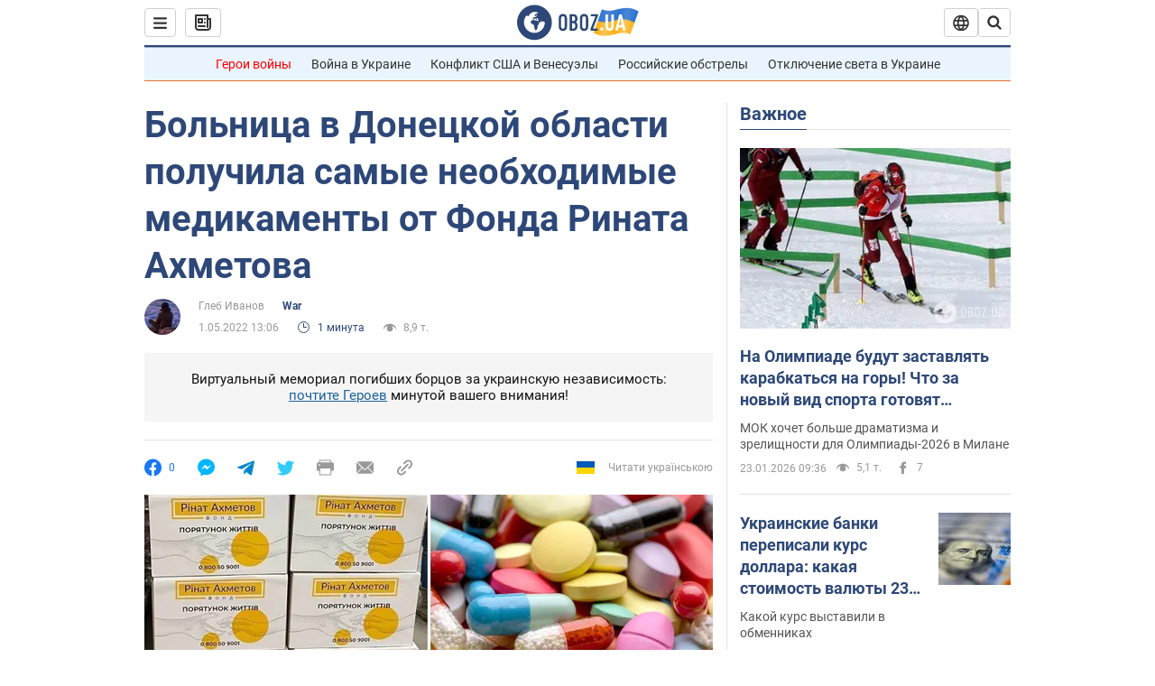

--- FILE ---
content_type: application/x-javascript; charset=utf-8
request_url: https://servicer.idealmedia.io/1418748/1?nocmp=1&sessionId=6973d6c0-10216&sessionPage=1&sessionNumberWeek=1&sessionNumber=1&scale_metric_1=64.00&scale_metric_2=256.00&scale_metric_3=100.00&cbuster=1769199296216490453367&pvid=272026be-4125-4dd4-add2-7584917fe39c&implVersion=11&lct=1763555100&mp4=1&ap=1&consentStrLen=0&wlid=af58432b-7350-4828-896d-39c060ab559f&uniqId=0d894&niet=4g&nisd=false&evt=%5B%7B%22event%22%3A1%2C%22methods%22%3A%5B1%2C2%5D%7D%2C%7B%22event%22%3A2%2C%22methods%22%3A%5B1%2C2%5D%7D%5D&pv=5&jsv=es6&dpr=1&hashCommit=cbd500eb&apt=2022-05-01T13%3A06%3A00&tfre=3651&w=0&h=1&tl=150&tlp=1&sz=0x1&szp=1&szl=1&cxurl=https%3A%2F%2Fwar.obozrevatel.com%2Fbolnitsa-v-donetskoj-oblasti-poluchila-samyie-neobhodimyie-medikamentyi-ot-fonda-rinata-ahmetova.htm&ref=&lu=https%3A%2F%2Fwar.obozrevatel.com%2Fbolnitsa-v-donetskoj-oblasti-poluchila-samyie-neobhodimyie-medikamentyi-ot-fonda-rinata-ahmetova.htm
body_size: 877
content:
var _mgq=_mgq||[];
_mgq.push(["IdealmediaLoadGoods1418748_0d894",[
["ua.tribuna.com","11961719","1","Дерюгина ответила на вопрос, почему развелась с Блохиным","Президент Украинской федерации гимнастики Ирина Дерюгина рассказала, почему завершился ее брак с Олегом Блохиным.– Почему вы развелись?– У него родились дети.","0","","","","mTSWVGQ1eGod3hg-hu5Yl4SYBG8ZheiHagXkA9FH1780SzVyF_SAN_yRZlnvElbRJP9NESf5a0MfIieRFDqB_Kldt0JdlZKDYLbkLtP-Q-WHDE2IXWNiiY8QbYkW-p4n",{"i":"https://s-img.idealmedia.io/n/11961719/45x45/160x0x520x520/aHR0cDovL2ltZ2hvc3RzLmNvbS90LzQyNjAwMi85MjI3NTQ4ODU2NmYyMWU5ODlkYWVlN2NhMjI4NTQ4NS5qcGc.webp?v=1769199296-9tIBzQ1rYQjdEQejLiFsicW2mqP7eg4Q2Xi8fuaU7T0","l":"https://clck.idealmedia.io/pnews/11961719/i/1298901/pp/1/1?h=mTSWVGQ1eGod3hg-hu5Yl4SYBG8ZheiHagXkA9FH1780SzVyF_SAN_yRZlnvElbRJP9NESf5a0MfIieRFDqB_Kldt0JdlZKDYLbkLtP-Q-WHDE2IXWNiiY8QbYkW-p4n&utm_campaign=obozrevatel.com&utm_source=obozrevatel.com&utm_medium=referral&rid=2f691eef-f898-11f0-9dbc-d404e6f98490&tt=Direct&att=3&afrd=296&iv=11&ct=1&gdprApplies=0&muid=q0nUSc7bN5ec&st=-300&mp4=1&h2=RGCnD2pppFaSHdacZpvmnsy2GX6xlGXVu7txikoXAu9RGCPw-Jj4BtYdULfjGweqWZ1ZO-tw1p4XvU9aUf71HQ**","adc":[],"sdl":0,"dl":"","category":"Спорт","dbbr":0,"bbrt":0,"type":"e","media-type":"static","clicktrackers":[],"cta":"Читати далі","cdt":"","tri":"2f692ee3-f898-11f0-9dbc-d404e6f98490","crid":"11961719"}],],
{"awc":{},"dt":"desktop","ts":"","tt":"Direct","isBot":1,"h2":"RGCnD2pppFaSHdacZpvmnsy2GX6xlGXVu7txikoXAu9RGCPw-Jj4BtYdULfjGweqWZ1ZO-tw1p4XvU9aUf71HQ**","ats":0,"rid":"2f691eef-f898-11f0-9dbc-d404e6f98490","pvid":"272026be-4125-4dd4-add2-7584917fe39c","iv":11,"brid":32,"muidn":"q0nUSc7bN5ec","dnt":2,"cv":2,"afrd":296,"consent":true,"adv_src_id":39175}]);
_mgqp();
